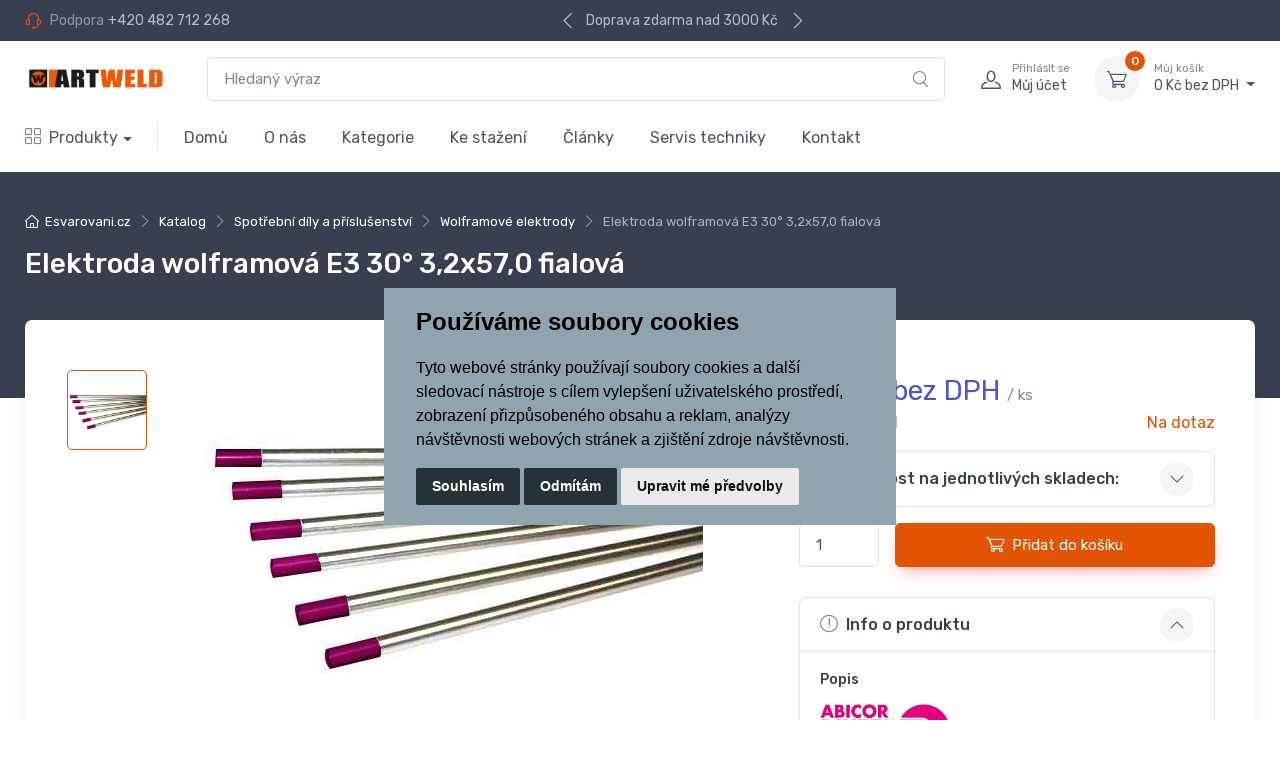

--- FILE ---
content_type: text/html; charset=utf-8
request_url: https://www.esvarovani.cz/elektroda-wolframova-e3-30-3-2x57-0-fialova/
body_size: 17522
content:





<!DOCTYPE html>
<html>    
    


<head>
    <meta charset="utf-8">
    <title>Elektroda wolframová E3 30° 3,2x57,0 fialová | Esvarovani.cz </title>
    <meta name="description" content="">
    <meta name="keywords" content="svařovací technika nákup servis robotizace automatizace svařování">
    <meta name="author" content="PC HELP, a.s.; (https://www.majorshop.cz/)">
    



<meta property="og:title" content="Elektroda wolframová E3 30° 3,2x57,0 fialová | Esvarovani.cz " />
<meta property="og:locale" content="cs_cz" />
<meta property="og:site_name" content="Esvarovani.cz" />

        
        <meta property="og:type"    content="product.item" />
        <meta property="og:description" content="



" />
        <meta property="og:url" content="https://www.esvarovani.cz/elektroda-wolframova-e3-30-3-2x57-0-fialova/" />
        <meta property="og:image" content="https://www.esvarovani.cz/static/_foto_zbozi/1/7/7/2/2/0/HP6698@2E0067._._.o.jpeg" />
        <meta property="product:retailer_item_id" content="177220" />
        
            <meta property="product:price:amount"     content="328.6" />
            <meta property="product:price:currency"   content="CZK" />
        
        <meta property="product:availability"     content="out of stock" />
        <meta property="product:condition"        content="new" />
            <meta property="product:brand"        content="ABICOR BINZEL" />
            <meta property="product:category"   content="Wolframové elektrody" />
            <meta property="product:retailer_group_id" content="1003234" />
        
         <script type="application/ld+json">
        {
            "@context": "https://schema.org/",
            "@type": "Product",
            "name": "Elektroda wolframová E3 30° 3,2x57,0 fialová",
                "image": [
                        "https://www.esvarovani.cz/static/_foto_zbozi/1/7/7/2/2/0/HP6698@2E0067._._.o.jpeg"
                ],
                "description": "Elektroda wolframová E3 30° 3,2x57,0 fialová  Tepelně odolná elektroda z vzácných zemin (směsi oxidů) pro svařování metodou TIG. V porovnání s elektrodami s přísadou Thoria jsou tyto elektrody menší zátěží pro životní prostředí a nejsou radioaktivní.  Výhody: elektrody nabízejí vynikající zapalovací charakteristiku a stálé svařovací vlastnosti díky nízké teplotě elektrody, nabízejí zvýšenou proudovou zatižitelnost a delší životnost než thoriované elektrody svařeč není dále vystavován radioaktivnímu záření redukuje dopady na životní prostředí. Nevyužitelný zbytek a odpad při broušení není dále nutné zpracovávat jako nebezpečný odpad žádná zvláštní bezpečnostní opatření nejsou nutná při skladování a dopravě všechny wolframové elektrody jsou vyráběny ve shodě s normou EN ISO 6848 jsou vyráběny v rámci firmy a dovezené s přihlédnutím ke všem celním náležitostem každé balení nese číslo šarše. Prohlášení o shodě a bezpečnostní list volně k dispozici na vyžádání  Oblast použití: použitelné v celém výkonovém rozsahu pro svařování nelegovaných i vysokolegovaných ocelí, slitin hliníku, titanu, niklu, mědi a hořčíku stejnosměrným (DC) i střídavým (AC) proudem použitelné pro všechny aplikace v celém rozsahu svařování stejnosměrným a střídavým proudem pro nelegované i vysoce legované oceli, hliník, titan, nikl, měď a slitiny hořčíku díky svým vynikajícím zapalovacím vlastnostem se nejlépe hodí pro automatizované procesy  Při volbě wolframové elektrody je zapotřebí brát v úvahu následující body: druh wolframové elektrody průměr elektrody kvalita nabroušení a hrubost elektrody geometrie špičky elektrody",
            "sku": "698.0067",
            "offers": {
                "@type": "Offer",
                "url": "https://www.esvarovani.cz/elektroda-wolframova-e3-30-3-2x57-0-fialova/",
                    "priceCurrency": "CZK",
                    "price": "329",
                "itemCondition": "https://schema.org/NewCondition",
                "availability": "https://schema.org/OutOfStock"
            }
        }
        </script>
        

    
    <meta name="viewport" content="width=device-width, initial-scale=1">
    <link rel="shortcut icon" href="/favicon.ico">

    <link rel="manifest" href="/static/_user/web007/other/site.webmanifest">
    <meta name="msapplication-TileColor" content="#ffffff">
    <meta name="theme-color" content="#ffffff">
    <link rel="stylesheet" media="screen" href="/static/_user/web007/css/simplebar.min.css" />
    <link rel="stylesheet" media="screen" href="/static/_user/web007/css/tiny-slider.min.css" />
    <link rel="stylesheet" media="screen" href="/static/_user/web007/css/drift-basic.min.css" />
    <link rel="stylesheet" media="screen" href="/static/_user/web007/css/lightgallery.min.css" />
    <link rel="stylesheet" media="screen" href="/static/_user/web007/css/nouislider.min.css" />
    <link rel="stylesheet" href="/static/_user/web006/css/magnific-popup.css"> 
    <link rel="stylesheet" media="screen" href="/static/_user/web007/css/theme.min.css">
    <link rel="stylesheet" media="screen" href="/static/_user/web007/css/custom.min.css">  
    <link rel="stylesheet" media="screen" href="/static/_user/web007/css/custom_nase.css?v=7">
    <script src="/static/_user/web006/js/jquery-3.3.1.js"></script>
    

    
    <script>
        window.dataLayer = window.dataLayer || [];
        function gtag(){
            dataLayer.push(arguments);
        }
        gtag('consent', 'default', {
            'ad_storage': 'denied',
            'ad_user_data': 'denied',
            'ad_personalization': 'denied',
            'analytics_storage': 'denied'
        });
    </script>
    

        <!-- Global site tag (gtag.js) - Google Analytics -->
        <script src="https://www.googletagmanager.com/gtag/js?id=G-L162G1Z90Y">
        </script>
        <script > 
        window.dataLayer = window.dataLayer || [];
        function gtag(){dataLayer.push(arguments);}
        gtag('js', new Date());
        
        gtag('config', 'G-L162G1Z90Y');
        </script>        
    
    <script type="text/plain" cookie-consent='targeting'>
        gtag('consent', 'update', {
                'ad_storage': 'granted',
                'ad_personalization': 'granted',
                'ad_user_data': 'granted'
        });
    </script>

    <script type="text/plain" cookie-consent='tracking'>
        gtag('consent', 'update', {
                
                'analytics_storage': 'granted'
            });

            gtag('event', 'page_view');
        
    </script>





</head>
    <body>
        



    

    

        

        

        <script>
            window.dataLayer.push({
                event: 'page_init',
                language: "cz",
                currency: "CZK",
                page_type: "product",
                    admin_user: "no",
                enviroment: "production", 
                user: {
                    user_name: "",
                    user_email: "",
                    user_phone: "",
                    user_country: "",
                    user_region: "",
                    user_zip: "",
                    user_street: "",
                    user_id: "b''",
                    user_name_hashed: "",
                    user_email_hashed: "",
                    user_phone_hashed: "",
                    user_country_hashed: "",
                    user_region_hashed: "",
                    user_zip_hashed: "",
                    user_street_hashed: "",
                    user_id_hashed: "",
                    user_cart_value: 0.00,
                    user_cart_items: [
                    ]
                }
                });

        </script>         







        
        


<header class="shadow-sm">
    <div class="topbar topbar-dark bg-dark">
        <div class="container">
            <div class="topbar-text dropdown d-md-none"><a class="topbar-link dropdown-toggle" href="#" data-bs-toggle="dropdown">Užitečné odkazy</a>
                <ul class="dropdown-menu">
                    <li>
                        <a class="dropdown-item" href="tel:

<span>+420<span>482712268</span></span>"><i class="ci-support text-muted me-2"></i>

<span>+420 <span>482 712 268</span></span></a>
                    </li>
                </ul>
            </div>
            <div class="topbar-text text-nowrap d-none d-md-inline-block">
                <i class="ci-support"></i>
                <span class="text-muted me-1">Podpora</span><a class="topbar-link" href="tel:

<span>+420<span>482712268</span></span>">

<span>+420 <span>482 712 268</span></span></a>
            </div>
            




    <div class="tns-carousel tns-controls-static d-none d-md-block">
        <div class="tns-carousel-inner" data-carousel-options='{"mode": "gallery", "nav": false}'>
            




            <div class="topbar-text">Doprava zdarma nad 3000 Kč</div>
            <div class="topbar-text">info@esvarovani.cz</div>
            <div class="topbar-text">Odborné poradenství</div>

        </div>
    </div>

            <div class="ms-3 text-nowrap">
                <div class="topbar-text dropdown disable-autohide">
                    <a class="topbar-link dropdown-toggle invisible" href="#" data-bs-toggle="dropdown">
                            <img class="me-2" src="/static/_user/web007/img/flags/cz.png" width="20"alt="Czech">CZ
                        &nbsp;/&nbsp;CZK
                    </a>
                    <ul class="dropdown-menu dropdown-menu-end invisible">
                        <li class="dropdown-item">
                            <form action="/elektroda-wolframova-e3-30-3-2x57-0-fialova/" id="zahlavi_form-mena">
                                <select name="mena" class="form-select form-select-sm" onchange="this.form.submit()">
                                        <option value="CZK" selected>Kč CZK</option>
                                        <option value="EUR">€ EUR</option>
                                </select>
                            </form>
                        </li>
                        <li>
                            <a class="dropdown-item pb-1" href="?lang=cz"><img class="me-2" src="/static/_user/web007/img/flags/cz.png" width="20" alt="Czech">Czech</a>
                        </li>
                        <li>
                            <a class="dropdown-item pb-1" href="?lang=sk"><img class="me-2" src="/static/_user/web007/img/flags/sk.png" width="20" alt="Slovakia">Slovakia</a>
                        </li>                        
                    </ul>
                </div>
            </div>
        </div>
    </div>
    <div class="navbar-sticky bg-light">
        <div class="navbar navbar-expand-lg navbar-light">
            <div class="container">

                


<a class="navbar-brand d-none d-sm-block flex-shrink-0" href="/">
    <img src="/static/_user/uploads/bloky/art_logo_0-75-100-0.tv9xr.png" width="142" alt="Esvarovani.cz">
</a>

<a class="navbar-brand d-sm-none flex-shrink-0 me-2" href="/">
    <img src="/static/_user/uploads/bloky/art_logo_0-75-100-0.tv9xr.png" width="74" alt="Esvarovani.cz">
</a>


                


    

    



        <script>
            function send_search(query) {
                window.dataLayer.push({
                    event: 'search_autocomplete', 
                    searched_autocomplete: '"'+query+'"'
                });
            };
        </script>


    <form id="form-vyhledavac-desktop" class="w-100 d-none d-lg-flex mx-4" action="/kroot-eshop" method="get">
        <div class="input-group">
            <input id="qdesktop" name="q" class="form-control rounded-end pe-5" type="text" placeholder="Hledaný výraz">
            <i class="ci-search position-absolute top-50 end-0 translate-middle-y text-muted fs-base me-3" onclick="document.querySelector( '#form-vyhledavac-desktop' ).submit();"></i>
            <div id="ivyhledavanidesktop"></div>
        </div>
    </form>

<script>
    document.addEventListener('DOMContentLoaded', function() {
        var old_qser,
            vyhledavac_desktop = document.getElementById( 'qdesktop' );

        vyhledavac_desktop.addEventListener("keyup", event => {
            var view_ihledej = true;
            document.getElementById( 'ivyhledavanidesktop' ).style.visibility = "visible";
            if (event.keyCode == 27) view_ihledej = false;
            if (view_ihledej === true) {
                var qlen = document.getElementById( 'qdesktop' ).value.length;
                var form_data = new FormData(document.getElementById( 'form-vyhledavac-desktop' ));
                var qser = new URLSearchParams(form_data).toString();
                
                if (old_qser != qser) {
                    if (qlen > 1) {
                            if (qlen > 2){
                                send_search(qser)
                            }
                        let fetch_url = "/ivyhledavani?" + qser;
                        fetch(fetch_url, {
                            method: 'GET',
                            headers: {
                                'Content-Type': 'text/plain',
                            },                
                        })
                        .then(response => response.text())
                        .then((response) => {
                            document.getElementById( 'ivyhledavanidesktop' ).innerHTML = response;
                        })
                        .catch(err => console.log(err))
                    }
                    else {
                        document.getElementById( 'ivyhledavanidesktop' ).innerHTML = '';
                    }
                    old_qser = qser;
                }
            }
            else {
                document.getElementById( 'ivyhledavanidesktop' ).innerHTML = '';
            }
        });
    });
</script>

                <div class="navbar-toolbar d-flex flex-shrink-0 align-items-center">

                    <button class="navbar-toggler" type="button" data-bs-toggle="collapse" data-bs-target="#navbarCollapse">
                        <span class="navbar-toggler-icon"></span>
                    </button>

                    <a class="navbar-tool navbar-stuck-toggler" href="#">
                        <span class="navbar-tool-tooltip">Rozsířit menu</span>
                        <div class="navbar-tool-icon-box"><i class="navbar-tool-icon ci-menu"></i></div>
                    </a>


                    


    <a class="navbar-tool ms-1 ms-lg-0 me-n1 me-lg-2" href="#signin-modal" data-bs-toggle="modal">
        <div class="navbar-tool-icon-box"><i class="navbar-tool-icon ci-user"></i></div>
        <div class="navbar-tool-text ms-n3"><small>Přihlásit se</small>Můj účet</div>
    </a>


                    



<div class="navbar-tool dropdown ms-3">
    <a class="navbar-tool-icon-box bg-secondary dropdown-toggle" href="/kosik">
        <span class="navbar-tool-label">0</span>
        <i class="navbar-tool-icon ci-cart"></i></a>
        <a class="navbar-tool-text" href="/kosik"><small>Můj košík</small>
        0 Kč bez DPH
    </a>

    <!-- Cart dropdown-->
    <div class="dropdown-menu dropdown-menu-end">
        <div class="widget widget-cart px-3 pt-2 pb-3" style="width: 20rem;">
            <div style="height: 15rem;" data-simplebar data-simplebar-auto-hide="false">

                




            </div>

            <div class="d-flex flex-wrap justify-content-between align-items-center py-3">
                <div class="fs-sm me-2 py-2">
                    <span class="text-muted">Celkem:</span>
                    <span class="text-accent fs-base ms-1">0 Kč bez DPH</span>
                </div>
            </div>
            <a class="btn btn-primary btn-sm d-block w-100" href="/objednavka"><i class="ci-card me-2 fs-base align-middle"></i>Objednávka</a>
        </div>
    </div>
</div>


                </div>
            </div>
        </div>
        
        <div class="navbar navbar-expand-lg navbar-light navbar-stuck-menu mt-n2 pt-0 pb-2">
            <div class="container">
                <div class="collapse navbar-collapse" id="navbarCollapse">

                    


    <form id="form-vyhledavac-mobil" class="d-lg-none my-3" action="/kroot-eshop" method="get">
        <div class="input-group">
            <i class="ci-search position-absolute top-50 start-0 translate-middle-y text-muted fs-base ms-3"></i>
            <input id="qmobil" name="q" class="form-control rounded-start" type="text" placeholder="Hledaný výraz">
            <div id="ivyhledavanimobil"></div>
        </div>
    </form>

<script>
    document.addEventListener('DOMContentLoaded', function() {
        var old_qser,
            vyhledavac_mobil = document.getElementById( 'qmobil' );

        vyhledavac_mobil.addEventListener("keyup", event => {
            var view_ihledej = true;
            document.getElementById( 'ivyhledavanimobil' ).style.visibility = "visible";
            if (event.keyCode == 27) view_ihledej = false;
            if (view_ihledej === true) {
                var qlen = document.getElementById( 'qmobil' ).value.length;
                var form_data = new FormData(document.getElementById( 'form-vyhledavac-mobil' ));
                var qser = new URLSearchParams(form_data).toString();
                
                if (old_qser != qser) {
                    if (qlen > 1) {
                            if (qlen > 2){
                                send_search(qser)
                            }
                        let fetch_url = "/ivyhledavani?" + qser;
                        fetch(fetch_url, {
                            method: 'GET',
                            headers: {
                                'Content-Type': 'text/plain',
                            },                
                        })
                        .then(response => response.text())
                        .then((response) => {
                            document.getElementById( 'ivyhledavanimobil' ).innerHTML = response;
                        })
                        .catch(err => console.log(err))
                    }
                    else {
                        document.getElementById( 'ivyhledavanimobil' ).innerHTML = '';
                    }
                    old_qser = qser;
                }
            }
            else {
                document.getElementById( 'ivyhledavanimobil' ).innerHTML = '';
            }
        });
    });
</script>
                    




    <!-- Departments menu-->
    <ul class="navbar-nav navbar-mega-nav pe-lg-2 me-lg-2">
        <li class="nav-item dropdown">
            <a class="nav-link dropdown-toggle ps-lg-0" href="/kroot-" data-bs-toggle="dropdown"><i class="ci-view-grid me-2"></i>Produkty</a>
            <div class="dropdown-menu px-2 pb-4">
                <div class="d-flex flex-wrap" style="width: 90vw;max-width: 1260px;">

                    

                        <div class="mega-dropdown-column pt-3 pt-sm-4 px-2 px-lg-3">
                            <div class="widget widget-links">
                                    <a class="d-block overflow-hidden rounded-3 mb-3" href="/akce/">
                                        <img src="/static/_foto_kategorii/1003163._.o.jpg" alt="AKCE">
                                    </a>
                                <h6 class="fs-base mb-2"><a href="/akce/">AKCE</a></h6>
                            </div>
                        </div>                    
                    

                        <div class="mega-dropdown-column pt-3 pt-sm-4 px-2 px-lg-3">
                            <div class="widget widget-links">
                                    <a class="d-block overflow-hidden rounded-3 mb-3" href="/svarovaci-zdroje/">
                                        <img src="/static/_foto_kategorii/1000009._.o.jpg" alt="Svařovací zdroje">
                                    </a>
                                <h6 class="fs-base mb-2"><a href="/svarovaci-zdroje/">Svařovací zdroje</a></h6>
                            </div>
                        </div>                    
                    

                        <div class="mega-dropdown-column pt-3 pt-sm-4 px-2 px-lg-3">
                            <div class="widget widget-links">
                                    <a class="d-block overflow-hidden rounded-3 mb-3" href="/svarovaci-horaky/">
                                        <img src="/static/_foto_kategorii/1000011._.o.jpg" alt="Svařovací hořáky">
                                    </a>
                                <h6 class="fs-base mb-2"><a href="/svarovaci-horaky/">Svařovací hořáky</a></h6>
                            </div>
                        </div>                    
                    

                        <div class="mega-dropdown-column pt-3 pt-sm-4 px-2 px-lg-3">
                            <div class="widget widget-links">
                                    <a class="d-block overflow-hidden rounded-3 mb-3" href="/odporove-svarovani/">
                                        <img src="/static/_foto_kategorii/1000023._.o.jpg" alt="Odporové svařování">
                                    </a>
                                <h6 class="fs-base mb-2"><a href="/odporove-svarovani/">Odporové svařování</a></h6>
                            </div>
                        </div>                    
                    

                        <div class="mega-dropdown-column pt-3 pt-sm-4 px-2 px-lg-3">
                            <div class="widget widget-links">
                                    <a class="d-block overflow-hidden rounded-3 mb-3" href="/svornikove-svarovani/">
                                        <img src="/static/_foto_kategorii/1001685._.o.jpg" alt="Svorníkové svařování">
                                    </a>
                                <h6 class="fs-base mb-2"><a href="/svornikove-svarovani/">Svorníkové svařování</a></h6>
                            </div>
                        </div>                    
                    

                        <div class="mega-dropdown-column pt-3 pt-sm-4 px-2 px-lg-3">
                            <div class="widget widget-links">
                                    <a class="d-block overflow-hidden rounded-3 mb-3" href="/automatizace-svarovani/">
                                        <img src="/static/_foto_kategorii/1001687._.o.jpg" alt="Automatizace svařování">
                                    </a>
                                <h6 class="fs-base mb-2"><a href="/automatizace-svarovani/">Automatizace svařování</a></h6>
                            </div>
                        </div>                    
                    

                        <div class="mega-dropdown-column pt-3 pt-sm-4 px-2 px-lg-3">
                            <div class="widget widget-links">
                                    <a class="d-block overflow-hidden rounded-3 mb-3" href="/robotizace-svarovani/">
                                        <img src="/static/_foto_kategorii/1001689._.o.jpg" alt="Robotizace svařování">
                                    </a>
                                <h6 class="fs-base mb-2"><a href="/robotizace-svarovani/">Robotizace svařování</a></h6>
                            </div>
                        </div>                    
                    

                        <div class="mega-dropdown-column pt-3 pt-sm-4 px-2 px-lg-3">
                            <div class="widget widget-links">
                                    <a class="d-block overflow-hidden rounded-3 mb-3" href="/balancery-a-vyvazovace/">
                                        <img src="/static/_foto_kategorii/1002963._.o.jpg" alt="Balancery a vyvažovače">
                                    </a>
                                <h6 class="fs-base mb-2"><a href="/balancery-a-vyvazovace/">Balancery a vyvažovače</a></h6>
                            </div>
                        </div>                    
                    

                        <div class="mega-dropdown-column pt-3 pt-sm-4 px-2 px-lg-3">
                            <div class="widget widget-links">
                                    <a class="d-block overflow-hidden rounded-3 mb-3" href="/rezani-plazmou-1/">
                                        <img src="/static/_foto_kategorii/1001691._.o.jpg" alt="Řezání plazmou">
                                    </a>
                                <h6 class="fs-base mb-2"><a href="/rezani-plazmou-1/">Řezání plazmou</a></h6>
                            </div>
                        </div>                    
                    

                        <div class="mega-dropdown-column pt-3 pt-sm-4 px-2 px-lg-3">
                            <div class="widget widget-links">
                                    <a class="d-block overflow-hidden rounded-3 mb-3" href="/laser-1/">
                                        <img src="/static/_foto_kategorii/1001695._.o.jpg" alt="Laser">
                                    </a>
                                <h6 class="fs-base mb-2"><a href="/laser-1/">Laser</a></h6>
                            </div>
                        </div>                    
                    

                        <div class="mega-dropdown-column pt-3 pt-sm-4 px-2 px-lg-3">
                            <div class="widget widget-links">
                                    <a class="d-block overflow-hidden rounded-3 mb-3" href="/autogenni-technika/">
                                        <img src="/static/_foto_kategorii/1000025._.o.jpg" alt="Autogenní technika">
                                    </a>
                                <h6 class="fs-base mb-2"><a href="/autogenni-technika/">Autogenní technika</a></h6>
                            </div>
                        </div>                    
                    

                        <div class="mega-dropdown-column pt-3 pt-sm-4 px-2 px-lg-3">
                            <div class="widget widget-links">
                                    <a class="d-block overflow-hidden rounded-3 mb-3" href="/indukcni-a-odporovy-ohrev/">
                                        <img src="/static/_foto_kategorii/1000027._.o.jpg" alt="Indukční a odporový ohřev">
                                    </a>
                                <h6 class="fs-base mb-2"><a href="/indukcni-a-odporovy-ohrev/">Indukční a odporový ohřev</a></h6>
                            </div>
                        </div>                    
                    

                        <div class="mega-dropdown-column pt-3 pt-sm-4 px-2 px-lg-3">
                            <div class="widget widget-links">
                                    <a class="d-block overflow-hidden rounded-3 mb-3" href="/technicke-plyny/">
                                        <img src="/static/_foto_kategorii/1000031._.o.jpg" alt="Technické plyny">
                                    </a>
                                <h6 class="fs-base mb-2"><a href="/technicke-plyny/">Technické plyny</a></h6>
                            </div>
                        </div>                    
                    

                        <div class="mega-dropdown-column pt-3 pt-sm-4 px-2 px-lg-3">
                            <div class="widget widget-links">
                                    <a class="d-block overflow-hidden rounded-3 mb-3" href="/pily-a-odhrotovaci-stroje/">
                                        <img src="/static/_foto_kategorii/1000037._.o.jpg" alt="Pily a odhrotovací stroje">
                                    </a>
                                <h6 class="fs-base mb-2"><a href="/pily-a-odhrotovaci-stroje/">Pily a odhrotovací stroje</a></h6>
                            </div>
                        </div>                    
                    

                        <div class="mega-dropdown-column pt-3 pt-sm-4 px-2 px-lg-3">
                            <div class="widget widget-links">
                                    <a class="d-block overflow-hidden rounded-3 mb-3" href="/pilove-pasy/">
                                        <img src="/static/_foto_kategorii/1000041._.o.jpg" alt="Pilové pásy">
                                    </a>
                                <h6 class="fs-base mb-2"><a href="/pilove-pasy/">Pilové pásy</a></h6>
                            </div>
                        </div>                    
                    

                        <div class="mega-dropdown-column pt-3 pt-sm-4 px-2 px-lg-3">
                            <div class="widget widget-links">
                                    <a class="d-block overflow-hidden rounded-3 mb-3" href="/kompresory-cisteni-vzduchu/">
                                        <img src="/static/_foto_kategorii/1000047._.o.jpg" alt="Kompresory, čištění vzduchu">
                                    </a>
                                <h6 class="fs-base mb-2"><a href="/kompresory-cisteni-vzduchu/">Kompresory, čištění vzduchu</a></h6>
                            </div>
                        </div>                    
                    

                        <div class="mega-dropdown-column pt-3 pt-sm-4 px-2 px-lg-3">
                            <div class="widget widget-links">
                                    <a class="d-block overflow-hidden rounded-3 mb-3" href="/rucni-a-elektricke-naradi/">
                                        <img src="/static/_foto_kategorii/1000043._.o.jpg" alt="Ruční a elektrické nářadí">
                                    </a>
                                <h6 class="fs-base mb-2"><a href="/rucni-a-elektricke-naradi/">Ruční a elektrické nářadí</a></h6>
                            </div>
                        </div>                    
                    

                        <div class="mega-dropdown-column pt-3 pt-sm-4 px-2 px-lg-3">
                            <div class="widget widget-links">
                                    <a class="d-block overflow-hidden rounded-3 mb-3" href="/svarovaci-stoly-a-prislusenstvi-1/">
                                        <img src="/static/_foto_kategorii/1001697._.o.jpg" alt="Svařovací stoly a příslušenství">
                                    </a>
                                <h6 class="fs-base mb-2"><a href="/svarovaci-stoly-a-prislusenstvi-1/">Svařovací stoly a příslušenství</a></h6>
                            </div>
                        </div>                    
                    

                        <div class="mega-dropdown-column pt-3 pt-sm-4 px-2 px-lg-3">
                            <div class="widget widget-links">
                                    <a class="d-block overflow-hidden rounded-3 mb-3" href="/svareci-a-brousici-stoly/">
                                        <img src="/static/_foto_kategorii/1001693._.o.jpg" alt="Svářecí a brousicí stoly">
                                    </a>
                                <h6 class="fs-base mb-2"><a href="/svareci-a-brousici-stoly/">Svářecí a brousicí stoly</a></h6>
                            </div>
                        </div>                    
                    

                        <div class="mega-dropdown-column pt-3 pt-sm-4 px-2 px-lg-3">
                            <div class="widget widget-links">
                                    <a class="d-block overflow-hidden rounded-3 mb-3" href="/prumyslove-odsavani/">
                                        <img src="/static/_foto_kategorii/1000045._.o.jpg" alt="Průmyslové odsávání">
                                    </a>
                                <h6 class="fs-base mb-2"><a href="/prumyslove-odsavani/">Průmyslové odsávání</a></h6>
                            </div>
                        </div>                    
                    

                        <div class="mega-dropdown-column pt-3 pt-sm-4 px-2 px-lg-3">
                            <div class="widget widget-links">
                                    <a class="d-block overflow-hidden rounded-3 mb-3" href="/ochranne-pracovni-pomucky/">
                                        <img src="/static/_foto_kategorii/1000053._.o.jpg" alt="Ochranné pracovní pomůcky">
                                    </a>
                                <h6 class="fs-base mb-2"><a href="/ochranne-pracovni-pomucky/">Ochranné pracovní pomůcky</a></h6>
                            </div>
                        </div>                    
                    

                        <div class="mega-dropdown-column pt-3 pt-sm-4 px-2 px-lg-3">
                            <div class="widget widget-links">
                                    <a class="d-block overflow-hidden rounded-3 mb-3" href="/chemie/">
                                        <img src="/static/_foto_kategorii/1000051._.o.jpg" alt="Chemie">
                                    </a>
                                <h6 class="fs-base mb-2"><a href="/chemie/">Chemie</a></h6>
                            </div>
                        </div>                    
                    

                        <div class="mega-dropdown-column pt-3 pt-sm-4 px-2 px-lg-3">
                            <div class="widget widget-links">
                                    <a class="d-block overflow-hidden rounded-3 mb-3" href="/pridavne-svarovaci-materialy/">
                                        <img src="/static/_foto_kategorii/1000021._.o.jpg" alt="Přídavné svařovací materiály">
                                    </a>
                                <h6 class="fs-base mb-2"><a href="/pridavne-svarovaci-materialy/">Přídavné svařovací materiály</a></h6>
                            </div>
                        </div>                    
                    

                        <div class="mega-dropdown-column pt-3 pt-sm-4 px-2 px-lg-3">
                            <div class="widget widget-links">
                                    <a class="d-block overflow-hidden rounded-3 mb-3" href="/brusivo-a-rezne-kotouce-1/">
                                        <img src="/static/_foto_kategorii/1000033._.o.jpg" alt="Brusivo a řezné kotouče">
                                    </a>
                                <h6 class="fs-base mb-2"><a href="/brusivo-a-rezne-kotouce-1/">Brusivo a řezné kotouče</a></h6>
                            </div>
                        </div>                    
                    

                        <div class="mega-dropdown-column pt-3 pt-sm-4 px-2 px-lg-3">
                            <div class="widget widget-links">
                                    <a class="d-block overflow-hidden rounded-3 mb-3" href="/spotrebni-dily-a-prislusenstvi/">
                                        <img src="/static/_foto_kategorii/1001699._.o.jpg" alt="Spotřební díly a příslušenství">
                                    </a>
                                <h6 class="fs-base mb-2"><a href="/spotrebni-dily-a-prislusenstvi/">Spotřební díly a příslušenství</a></h6>
                            </div>
                        </div>                    

                </div>
            </div>
        </li>
    </ul>

<!-- Primary menu-->
<ul class="navbar-nav">
        
        
        <li class="nav-item dropdown">
                <a class="nav-link" href="/">Domů</a>
        </li>
        
        
        <li class="nav-item dropdown">
                <a class="nav-link dropdown-toggle" href="/m72-o-nas" data-bs-toggle="dropdown" data-bs-auto-close="outside">O nás</a>
                <ul class="dropdown-menu">
                        <li class="dropdown">
                            

                                <a class="dropdown-item" href="/s71-o-nas">O nás</a>
                        </li>
                        <li class="dropdown">
                            

                                <a class="dropdown-item" href="/s72-obchodni-podminky">Obchodní podmínky</a>
                        </li>
                        <li class="dropdown">
                            

                                <a class="dropdown-item" href="/s74-zasady-ochrany-osobnich-udaju">Zásady ochrany osobních údajů</a>
                        </li>
                        <li class="dropdown">
                            

                                <a class="dropdown-item" href="/s73-kontakt">Kontakty</a>
                        </li>
                </ul>
        </li>
        
        
        <li class="nav-item dropdown">
                <a class="nav-link" href="/kroot-eshop">Kategorie</a>
        </li>
        
        
        <li class="nav-item dropdown">
                <a class="nav-link" href="/stahnout">Ke stažení</a>
        </li>
        
        
        <li class="nav-item dropdown">
                <a class="nav-link" href="/rskall-">Články</a>
        </li>
        
        
        <li class="nav-item dropdown">
                <a class="nav-link" href="/s3640521-servis-svarecske-techniky">Servis techniky</a>
        </li>
        
        
        <li class="nav-item dropdown">
                <a class="nav-link" href="/s73-kontakt">Kontakt</a>
        </li>

</ul>


                    
                </div>
            </div>
        </div>

    </div>
</header>

<div class="modal fade" id="signin-modal" tabindex="-1" role="dialog">
    <div class="modal-dialog modal-dialog-centered" role="document">
        <div class="modal-content">
            <div class="modal-header bg-secondary">
                <ul class="nav nav-tabs card-header-tabs" role="tablist">
                    <li class="nav-item">
                        <div class="nav-link fw-medium active"><i class="ci-unlocked me-2 mt-n1"></i>Přihlášení</div>
                    </li>
                </ul>
                <button class="btn-close" type="button" data-bs-dismiss="modal" aria-label="Close"></button>
            </div>
            <div class="modal-body tab-content py-4">
                <form method="post" action="/ucet" class="tab-pane fade show active" id="signin-tab">
                    <div class="mb-3">
                        <label class="form-label" for="si-email">E-mail</label>
                        <input name="login" class="form-control" type="email" id="si-email" placeholder="novak@seznam.cz" required>
                        <div class="invalid-feedback">Prosím zadejte správný e-mail.</div>
                    </div>
                    <div class="mb-3">
                        <label class="form-label" for="si-password">Heslo</label>
                        <div class="password-toggle">
                            <input name="passwd" class="form-control" type="password" id="si-password" required>
                            <label class="password-toggle-btn" aria-label="Show/hide password">
                                <input class="password-toggle-check" type="checkbox"><span class="password-toggle-indicator"></span>
                            </label>
                        </div>
                    </div>
                    <div class="mb-3 d-flex flex-wrap justify-content-between">
                    <a class="fs-sm" href="/registrace">Registrace</a>
                        <a class="fs-sm" href="/lost_pass">Zapomenuté heslo</a>
                    </div>
                    <input type="hidden" name="url_after_login" value="/elektroda-wolframova-e3-30-3-2x57-0-fialova/">   
                    <button type="submit" name="login_submit" class="btn btn-primary btn-shadow d-block w-100">Přihlásit</button>
                </form>
            </div>
        </div>
    </div>
</div>
        <main class="page-wrapper">
            






    
    

    



            <script>
                window.dataLayer.push({ ecommerce: null });

                window.dataLayer.push({"event": "ec_view_item", ecommerce:{
                    currency: "CZK",
                    value: 329,
                    value_vat: 398,
                    items: [
                        {
            'item_id': '177220',
            'item_name': "Elektroda wolframová E3 30° 3,2x57,0 fialová",
            'price': 328.60,
            'price_vat': 397.61,
            'discount': 0.00,
                    'item_stock': 'no' ,
                    'item_list_id': '1003234' ,
                    'item_list_name': 'Wolframové elektrody' ,
                    'item_brand': 'ABICOR BINZEL' ,
                                'item_category': 'Spotřební díly a příslušenství | Wolframové elektrody' ,
                        'item_category2': 'Spotřební díly a příslušenství' ,
                        'item_category3': 'Wolframové elektrody' }
                    ]
                }});    
            </script>


    
<div class="zbozi_detail">

    <div class="page-title-overlap bg-dark pt-4">
        <div class="container d-lg-flex justify-content-between py-2 py-lg-3">
            <div class="order-lg-1 pe-lg-4 text-center text-lg-start">
                <div class="mb-3">
                    




    <nav aria-label="breadcrumb">
        <ol class="breadcrumb breadcrumb-light flex-lg-nowrap justify-content-center justify-content-lg-start">
            <li class="breadcrumb-item text-nowrap"><a class="text-nowrap" href="/"><i class="ci-home"></i><a href="/">Esvarovani.cz</a></a></li>
                <li class="breadcrumb-item text-nowrap"><a href="/kroot-eshop">Katalog</a></li>
                <li class="breadcrumb-item text-nowrap"><a href="/spotrebni-dily-a-prislusenstvi/">Spotřební díly a příslušenství</a></li>
                <li class="breadcrumb-item text-nowrap"><a href="/spotrebni-dily-a-prislusenstvi/wolframove-elektrody-1/">Wolframové elektrody</a></li>
            <li class="breadcrumb-item text-nowrap active" aria-current="page">Elektroda wolframová E3 30° 3,2x57,0 fialová</li> 
        </ol>
    </nav>

                </div>
                <h1 class="h3 text-light mb-0">Elektroda wolframová E3 30° 3,2x57,0 fialová</h1>
            </div>
        </div>
    </div>

    <div class="container">
        <div class="bg-light shadow-lg rounded-3 px-4 py-3 mb-3">
            <div class="px-lg-3">
                <div class="row">
                    <div class="col-lg-7 pe-lg-0 pt-lg-4">
                        <div class="product-gallery">
                            <div class="product-gallery-preview order-sm-2">
                                <div class="zbozi_foto-img-delegate product-gallery-preview-item active" id="foto0">
                                    <a href="/static/_foto_zbozi/1/7/7/2/2/0/HP6698@2E0067._._.o.jpeg" title="Elektroda wolframová E3 30° 3,2x57,0 fialová">
                                        <img class="" src="/static/_foto_zbozi/1/7/7/2/2/0/HP6698@2E0067._._.o.jpeg" alt="Elektroda wolframová E3 30° 3,2x57,0 fialová">
                                    </a>
                                </div>                            
                            </div>
                            <div class="product-gallery-thumblist order-sm-1">
                                <a class="product-gallery-thumblist-item active" href="#foto0">
                                    <img src="/static/_foto_zbozi/1/7/7/2/2/0/HP6698@2E0067._._.o.jpeg" alt="Elektroda wolframová E3 30° 3,2x57,0 fialová">
                                </a>                            
                            </div>
                        </div>
                    </div>
                    <div class="col-lg-5 pt-4 pt-lg-0">
                        <div class="product-details ms-auto pb-3">
                            <div class="d-flex align-items-center mb-2">
                                    <a href="#reviews" data-scroll>
                                        <div class="star-rating">
                                            
    <i class="star-rating-icon ci-star"></i><i class="star-rating-icon ci-star"></i><i class="star-rating-icon ci-star"></i><i class="star-rating-icon ci-star"></i><i class="star-rating-icon ci-star"></i>
                                        </div>
                                        <span class="d-inline-block fs-sm text-body align-middle mt-1 ms-1">0</span>
                                    </a>

                            </div>
                            



    


            <div class="mb-3">
                <span class="h3 fw-normal text-accent me-1 mb-1 d-block">
                    329                    
                    Kč bez DPH <span class="fs-md text-muted">/&nbsp;ks</span> 
                </span>
                    <div class="d-flex flex-row justify-content-between align-items-center">
                        <div class="opacity-75">398 Kč s DPH</div>
                        <div> 






        
            <span class="color-neskladem"><span style="color: #e25303;">Na dotaz</span></span>


     </div>
                    </div>
                    
            </div>



                                      
                            
                            
                                <div class="accordion mb-3" id="productPanelsSklad">
                                    <div class="accordion-item">
                                       <h3 class="accordion-header">
                                           <a class="accordion-button collapsed" href="#productSklad" role="button" data-bs-toggle="collapse" aria-expanded="false" aria-controls="productSklad">
                                              Dostupnost na jednotlivých skladech:
                                           </a>
                                       </h3>
                                       <div class="accordion-collapse collapse" id="productSklad" data-bs-parent="#productPanelsSklad">
                                           <div class="accordion-body p-0">
                                               







        <div class="sklady-wrapper">
                                

                <div class="skladem">
                    <div class="sklad">
                        <i class="ci-home"></i>Centrální sklad Liberec
                    </div>
                    <div class="skladovost">
                        <span class="color-neskladem" >Na dotaz</span>
                    </div>                    
                </div>
                                

                <div class="skladem">
                    <div class="sklad">
                        <i class="ci-home"></i>Děčín prodejna
                    </div>
                    <div class="skladovost">
                        <span class="color-neskladem" >Na dotaz</span>
                    </div>                    
                </div>
                                

                <div class="skladem">
                    <div class="sklad">
                        <i class="ci-home"></i>Jablonec prodejna
                    </div>
                    <div class="skladovost">
                        <span class="color-neskladem" >Na dotaz</span>
                    </div>                    
                </div>
                                

                <div class="skladem">
                    <div class="sklad">
                        <i class="ci-home"></i>Liberec prodejna
                    </div>
                    <div class="skladovost">
                        <span class="color-neskladem" >Na dotaz</span>
                    </div>                    
                </div>
        </div>  
        


                           
                                           </div>
                                       </div>
                                   </div>
                                </div>
                            
                            
                            






    

        
        
            
    
            <form class='mb-grid-gutter' name="do_kosiku" method="post" action="/elektroda-wolframova-e3-30-3-2x57-0-fialova/">
                <div class="mb-3 d-flex align-items-center">
                    <input type="number" class='form-control me-3 mnozstvi_produktu' name="dokose_pocet" id="dokose_pocet_detail_177220" value="1" min="1" max="10000" style="width: 5rem;">
                    <input type="hidden" name="fce" value="kosik_pridej" />
                    <input type="hidden" name="dokose_id_zbozi" value="177220" />
                    <input type="hidden" name="id_zbozi" value="177220" />                                    
                    <button class="btn btn-primary btn-shadow d-block w-100" type="submit" onclick=" send_add_to_cart_detail_177220(); "><i class="ci-cart fs-lg me-2"></i>Přidat do košíku</button>
                </div>
            </form>
    
            

    



        <script>
                function send_add_to_cart_detail_177220() {
                    quantity = 1
                    q = document.getElementById("dokose_pocet_177220")
                    if (q != null){
                        quantity = q.value
                    }

                    q_value = (329 * quantity);
                    q_value_vat = (398 * quantity);

                    window.dataLayer.push({ ecommerce: null });
                    
                    window.dataLayer.push({"event": "ec_add_to_cart",  ecommerce:{
                        currency: "CZK",
                        value: q_value,
                        value_vat: q_value_vat,
                        items: [ {             
                                
            'item_id': '177220',
            'item_name': "Elektroda wolframová E3 30° 3,2x57,0 fialová",
            'price': 328.60,
            'price_vat': 397.61,
            'discount': 0.00,
                    'item_stock': 'no' ,
                    'item_list_id': '1003234' ,
                    'item_list_name': 'Wolframové elektrody' ,
                    'item_brand': 'ABICOR BINZEL' ,
                                'item_category': 'Spotřební díly a příslušenství | Wolframové elektrody' ,
                        'item_category2': 'Spotřební díly a příslušenství' ,
                        'item_category3': 'Wolframové elektrody' ,
                                'quantity': document.getElementById('dokose_pocet_detail_177220').value    
                        }]
                    }})
                };
        </script>


        


                            




                            <div class="accordion mb-1" id="productPanels">
                                <div class="accordion-item">
                                    <h3 class="accordion-header">
                                        <a class="accordion-button" href="#productInfo" role="button" data-bs-toggle="collapse" aria-expanded="true" aria-controls="productInfo">
                                            <i class="ci-announcement text-muted fs-lg align-middle mt-n1 me-2"></i>
                                            Info o produktu
                                        </a>
                                    </h3>
                                    <div class="accordion-collapse collapse show" id="productInfo"
                                        data-bs-parent="#productPanels">
                                        <div class="accordion-body">
                                                <h6 class="fs-sm mb-2">Popis</h6>
                                                <p><html>
<body>
<p><img height="54" src="https://www.esvarovani.cz/static/_user//Loga-dodavatelu/Abicor-Binzel.jpg" style="width:131px;height:54px;" width="131"/></p>
</body>
</html></p>
                                           
                                            <h6 class="fs-sm mb-2">Číslo zboží</h6>
                                            <ul class="fs-sm ps-4 mb-0">
                                                <li> 



698.0067
</li>
                                            </ul>
                                        </div>
                                    </div>
                                </div>
                                    <div class="accordion-item">
                                        <h3 class="accordion-header">
                                            <a class="accordion-button collapsed" href="#productDokumenty" role="button" data-bs-toggle="collapse" aria-expanded="false" aria-controls="productDokumenty">
                                                <i class="ci-document text-muted fs-lg align-middle mt-n1 me-2"></i>
                                                Dokumenty
                                            </a>
                                        </h3>
                                        <div class="accordion-collapse collapse" id="productDokumenty" data-bs-parent="#productPanels">
                                            <div class="accordion-body">
                                                <h6 class="fs-sm mb-2">Dokumenty k produktu</h6>
                                                    <a href="/static/_dokumenty/3/6/1/8/8/E3-wolframova-elektroda.pdf" title="Prospekt">
                                                        <img src="/static/_images/soubor_pdf_16x16.gif" alt="Prospekt" style="border: 0px;">
                                                    </a>
                                                    <a href="/static/_dokumenty/3/6/1/8/8/E3-wolframova-elektroda.pdf" title="Prospekt">Prospekt</a>
                                                    <br>
                                            </div>
                                        </div>
                                    </div>                                
                            </div>
                            <div class="dotazy mb-3">
                                



    <button type="button" class="btn" data-bs-toggle="modal" data-bs-target="#zbozi_detail_dotaz-modal"><span class="ci-support me-2"></span>Dotaz ke zboží</button>

    <div class="modal fade" id="zbozi_detail_dotaz-modal" tabindex="-1" aria-labelledby="zbozi_detail_dotaz-modal" aria-hidden="true">
        <div class="modal-dialog">
            <div class="modal-content">
                <div class="modal-header">
                    <h5 class="modal-title">Dotaz ke zboží</h5>
                    <button type="button" class="btn-close" data-bs-dismiss="modal" aria-label="Close"></button>
                </div>
                <div class="modal-body">
                    <form method="post" action="/zbozi_dotaz" class="form-horizontal">        
                        <div class="mb-3">                                              
                            <label for="dotaz_odesilatel_jmeno" class="form-label">Vaše jméno:</label>
                            <input type="text" class="form-control" name="dotaz_odesilatel_jmeno" id="dotaz_odesilatel_jmeno" value="">
                        </div>
                        
                        <div class="mb-3">                                              
                            <label for="dotaz_odesilatel_email" class="form-label">* Váš e-mail:</label>
                            <input type="text" class="form-control" name="dotaz_odesilatel_email" id="dotaz_odesilatel_email" value="">
                        </div>
                        
                        <div class="mb-3">                                              
                            <label for="dotaz_odesilatel_telefon" class="form-label">Váš telefon:</label>
                            <input type="text" class="form-control" name="dotaz_odesilatel_telefon" id="dotaz_odesilatel_telefon" value="">
                        </div>              
                    
                        <div class="mb-3">                                              
                            <label for="dotaz_zprava" class="form-label">Text dotazu:</label>
                            <div class="col-12">
                                <textarea class="form-control" name="dotaz_zprava" id="dotaz_zprava"></textarea>
                            </div>
                        </div>
                    
                            <div class="mb-3">                                                              
                                    


    <div class="captcha mt-3">
        <label for="registrace_obrazek" class="form-label">* Opište kód z obrázku:</label>
        <input type="text" name="dotaz_obrazek" id="dotaz_obrazek" class="form-control mb-2" value="">
        <img src="/captcha?h=1769810344" col-12 id="img_dotaz_obrazek">
        
        <script>
            function new_Captcha(){
                document.getElementById('img_dotaz_obrazek').src = '/captcha?h='+Date.now().toString();
            }
        </script>
        <button type="button" onclick="new_Captcha();" class="btn btn-secondary ml-2" style="padding: 0.2rem 0.4rem;" value="">
            <svg xmlns="http://www.w3.org/2000/svg" width="16" height="16" fill="currentColor" class="bi bi-arrow-clockwise" viewBox="0 0 16 16">
                <path fill-rule="evenodd" d="M8 3a5 5 0 1 0 4.546 2.914.5.5 0 0 1 .908-.417A6 6 0 1 1 8 2z"/>
                <path d="M8 4.466V.534a.25.25 0 0 1 .41-.192l2.36 1.966c.12.1.12.284 0 .384L8.41 4.658A.25.25 0 0 1 8 4.466"/>
            </svg>
        </button>
    </div>

                            </div>

                        <div class="mb-3">
                            <div class="col-sm-offset-3 col-12">
                                <button class="btn btn-primary" type="submit">Odeslat</button>
                                <input type="hidden" name="fce2" value="dotaz">
                                <input type="hidden" name="id_zbozi" value="177220">
                                <input type="hidden" name="src" value="detail">
                            </div>
                        </div>
                    </form>
                </div>
            </div>
        </div>
    </div>

                                

    <button type="button" class="btn" data-bs-toggle="modal" data-bs-target="#zbozi_detail_doporuceni-modal"><span class="ci-send me-2"></span>Doporučit zboží</button>

    <div class="modal fade" id="zbozi_detail_doporuceni-modal" tabindex="-1" aria-labelledby="exampleModalLabel" aria-hidden="true">
        <div class="modal-dialog">
            <div class="modal-content">
                <div class="modal-header">
                    <h5 class="modal-title" id="exampleModalLabel">Doporučit zboží</h5>
                    <button type="button" class="btn-close" data-bs-dismiss="modal" aria-label="Close"></button>
                </div>
                <div class="modal-body">
                    <form method="post" action="/zbozi_doporuceni" class="form-horizontal">    
                        <div class="mb-3">                                              
                            <label for="doporuc_odesilatel_jmeno" class="form-label">Vaše jméno:</label>
                            <input type="text" class="form-control" name="doporuc_odesilatel_jmeno" id="doporuc_odesilatel_jmeno" value="">
                        </div>
                        
                        <div class="mb-3">                                              
                            <label for="doporuc_odesilatel_email" class="form-label">* Váš e-mail:</label>
                            <input type="text" class="form-control" name="doporuc_odesilatel_email" id="doporuc_odesilatel_email" value="">
                        </div>
                        
                        <hr class="mb-3">
                        
                        <div class="mb-3">                                              
                            <label for="doporuc_prijemce_jmeno" class="form-label">Jméno příjemce:</label>
                            <input type="text" class="form-control" name="doporuc_prijemce_jmeno" id="doporuc_prijemce_jmeno" value="">
                        </div>
                        
                        <div class="mb-3">                                              
                            <label for="doporuc_prijemce_email" class="form-label">* E-mail příjemce:</label>
                            <input type="text" class="form-control" name="doporuc_prijemce_email" id="doporuc_prijemce_email" value="">
                        </div>
                        
                        <div class="mb-3">                                              
                            <label for="doporuc_zprava" class="form-label">Vzkaz pro příjemce:</label>
                            <textarea class="form-control" name="doporuc_zprava" id="doporuc_zprava"></textarea>
                            <p class="form-text">Ke vzkazu bude připojen název zboží a odkaz na detail zboží</>
                        </div>
                        
                        <div class="mb-3">        
                            <div class="form-check">
                                <input type="checkbox" name="doporuc_sobe" id="doporuc_checkbox" class="form-check-input" value="ano" >
                                <label for="doporuc_checkbox" class="form-check-label">poslat kopii doporučení na Váš e-mail</label>
                            </div>
                        </div>
                    
                            <div class="mb-3">                                                                              
                                    


    <div class="captcha mt-3">
        <label for="registrace_obrazek" class="form-label">* Opište kód z obrázku:</label>
        <input type="text" name="doporuc_obrazek" id="doporuc_obrazek" class="form-control mb-2" value="">
        <img src="/captcha?h=1769810344" col-sm-3 id="img_doporuc_obrazek">
        
        <script>
            function new_Captcha(){
                document.getElementById('img_doporuc_obrazek').src = '/captcha?h='+Date.now().toString();
            }
        </script>
        <button type="button" onclick="new_Captcha();" class="btn btn-secondary ml-2" style="padding: 0.2rem 0.4rem;" value="">
            <svg xmlns="http://www.w3.org/2000/svg" width="16" height="16" fill="currentColor" class="bi bi-arrow-clockwise" viewBox="0 0 16 16">
                <path fill-rule="evenodd" d="M8 3a5 5 0 1 0 4.546 2.914.5.5 0 0 1 .908-.417A6 6 0 1 1 8 2z"/>
                <path d="M8 4.466V.534a.25.25 0 0 1 .41-.192l2.36 1.966c.12.1.12.284 0 .384L8.41 4.658A.25.25 0 0 1 8 4.466"/>
            </svg>
        </button>
    </div>

                            </div>

                        <div class="mb-3">
                            <div class="col-sm-offset-3 col-sm-6">
                                <button class="btn btn-primary" type="submit">Odeslat</button>
                                <input type="hidden" name="fce2" value="doporuc">
                                <input type="hidden" name="id_zbozi" value="177220">
                                <input type="hidden" name="src" value="detail">
                            </div>
                        </div>
                    </form>
                </div>
            </div>
        </div>
    </div>
    


                                


    

    <button type="button" class="btn" data-bs-toggle="modal" data-bs-target="#zbozi_detail_hlidaci_pes-modal"><span class="ci-bell me-2"></span>Hlídací pes</button>

    <!-- Modal -->
    <div class="modal fade" id="zbozi_detail_hlidaci_pes-modal" tabindex="-1" aria-labelledby="zbozi_detail_hlidaci_pes-modal" aria-hidden="true">
        <div class="modal-dialog">
            <div class="modal-content">
                <div class="modal-header">
                    <h5 class="modal-title" id="exampleModalLabel">Hlídací pes</h5>
                    <button type="button" class="btn-close" data-bs-dismiss="modal" aria-label="Close"></button>
                </div>
                <div class="modal-body">
                        <form method="post" action="/zbozi_pes" class="form-horizontal">

                            <div class="mb-3">                                              
                                <p class="">Současná cena: <strong>329 Kč</strong> bez DPH</p>
                            </div>                               
                            
                            <div class="mb-3">  
                                <label for="watchdog_cena" class="form-label">* Cena (bez DPH):</label>
                                <input type="text" class="form-control" name="watchdog_cena" id="watchdog_cena" value="">
                                <p class="form-text">Zadejte požadovanou cenu zboží. Klesne-li cena zboží na tuto hodnotu nebo nižší, bude Vám zasláno upozornění e-mailem.</p>
                            </div>

                            
                                <div class="mb-3">  
                                    <label for="watchdog_email" class="form-label">* E-mail:</label>
                                    <div class="col-sm-6 input-group">
                                        <input type="email" class="form-control" name="watchdog_email" id="watchdog_email" value="">
                                    </div>
                                    <p class="form-text">E-mailová adresa, na kterou bude zasláno upozornění.</p>
                                </div>
                                
                                <div class="mb-3">
                                    


    <div class="captcha mt-3">
        <label for="registrace_obrazek" class="form-label">* Opište kód z obrázku:</label>
        <input type="text" name="dotaz_obrazek" id="dotaz_obrazek" class="form-control mb-2" value="">
        <img src="/captcha?h=1769810344" col-sm-3 id="img_dotaz_obrazek">
        
        <script>
            function new_Captcha(){
                document.getElementById('img_dotaz_obrazek').src = '/captcha?h='+Date.now().toString();
            }
        </script>
        <button type="button" onclick="new_Captcha();" class="btn btn-secondary ml-2" style="padding: 0.2rem 0.4rem;" value="">
            <svg xmlns="http://www.w3.org/2000/svg" width="16" height="16" fill="currentColor" class="bi bi-arrow-clockwise" viewBox="0 0 16 16">
                <path fill-rule="evenodd" d="M8 3a5 5 0 1 0 4.546 2.914.5.5 0 0 1 .908-.417A6 6 0 1 1 8 2z"/>
                <path d="M8 4.466V.534a.25.25 0 0 1 .41-.192l2.36 1.966c.12.1.12.284 0 .384L8.41 4.658A.25.25 0 0 1 8 4.466"/>
            </svg>
        </button>
    </div>

                                </div>
                            
                            <div class="mb-3">
                                <div class="col-12">
                                    <button class="btn btn-primary" type="submit">Odeslat</button>
                                    <input type="hidden" name="fce2" value="watchdog">
                                    <input type="hidden" name="id_zbozi" value="177220">
                                    <input type="hidden" name="watchdog_typ" value="C">
                                    <input type="hidden" name="src" value="detail">
                                </div>
                            </div>
                        </form>

                        <hr class="mb-3">

                    <form method="post" action="/zbozi_pes" class="form-horizontal">

                        <div class="mb-3">                                              
                            <p class="">Současný stav skladu: <strong>






        <span style="color: #e25303;">Na dotaz</span>


</strong></p>
                        </div>              
                        
                        <div class="mb-3">  
                            <label for="watchdog_skladem" class="form-label">* Množství:</label>
                            <div class="col-sm-6 input-group">
                                <input type="number" class="form-control" name="watchdog_skladem" id="watchdog_skladem" min="1" value="">
                            </div>
                            <p class="form-text">Zadejte požadovaný stav skladu. Stoupne-li množsví zboží na tuto hodnotu nebo vyšší, bude Vám zasláno upozornění e-mailem.</p>
                        </div>

                        
                            <div class="mb-3">  
                                <label for="watchdog_email" class="form-label">* E-mail:</label>
                                <div class="col-sm-6 input-group">
                                    <input type="email" class="form-control" name="watchdog_email" id="watchdog_email" value="">
                                </div>
                                <p class="form-text">E-mailová adresa, na kterou bude zasláno upozornění.</p>
                            </div>
                            
                            <div class="mb-3">         
                                


    <div class="captcha mt-3">
        <label for="registrace_obrazek" class="form-label">* Opište kód z obrázku:</label>
        <input type="text" name="dotaz_obrazek" id="dotaz_obrazek" class="form-control mb-2" value="">
        <img src="/captcha?h=1769810344" col-sm-3 id="img_dotaz_obrazek">
        
        <script>
            function new_Captcha(){
                document.getElementById('img_dotaz_obrazek').src = '/captcha?h='+Date.now().toString();
            }
        </script>
        <button type="button" onclick="new_Captcha();" class="btn btn-secondary ml-2" style="padding: 0.2rem 0.4rem;" value="">
            <svg xmlns="http://www.w3.org/2000/svg" width="16" height="16" fill="currentColor" class="bi bi-arrow-clockwise" viewBox="0 0 16 16">
                <path fill-rule="evenodd" d="M8 3a5 5 0 1 0 4.546 2.914.5.5 0 0 1 .908-.417A6 6 0 1 1 8 2z"/>
                <path d="M8 4.466V.534a.25.25 0 0 1 .41-.192l2.36 1.966c.12.1.12.284 0 .384L8.41 4.658A.25.25 0 0 1 8 4.466"/>
            </svg>
        </button>
    </div>
 
                            </div>
                        
                        <div class="mb-3">
                            <div class="col-12">
                                <button class="btn btn-primary" type="submit">Odeslat</button>
                                <input type="hidden" name="fce2" value="watchdog">
                                <input type="hidden" name="id_zbozi" value="177220">
                                <input type="hidden" name="watchdog_typ" value="S">
                                <input type="hidden" name="src" value="detail">
                            </div>
                        </div>        

                    </form>                    
                </div>
            </div>
        </div>
    </div>


                            </div>
                            

    <label class="form-label d-inline-block align-middle my-2 me-3">Sdílet:</label>
    <a class="btn-share btn-twitter me-2 my-2" href="http://twitter.com/home?status=https://www.esvarovani.cz/elektroda-wolframova-e3-30-3-2x57-0-fialova/" onclick="window.open(this.href,'', 'menubar=no,toolbar=no,resizable=yes,scrollbars=yes,height=600,width=600');return false;"><i class="ci-twitter"></i>Twitter</a>
    <a class="btn-share btn-facebook my-2"href="https://www.facebook.com/sharer/sharer.php?u=https://www.esvarovani.cz/elektroda-wolframova-e3-30-3-2x57-0-fialova/" onclick="window.open(this.href,'', 'menubar=no,toolbar=no,resizable=yes,scrollbars=yes,height=600,width=600');return false;"><i class="ci-facebook"></i>Facebook</a>    

                        </div>
                    </div>
                </div>
            </div>
        </div>
        
        <div class="row py-md-3">
                    <div class="col-12">
                        <p class="podrobny_popis"><body><p><b>Elektroda wolframov&#225; E3 30&#176; 3,2x57,0 fialov&#225;&#160;</b></p><p>&#160;</p><p>Tepeln&#283; odoln&#225; elektroda z vz&#225;cn&#253;ch zemin (sm&#283;si oxid&#367;) pro sva&#345;ov&#225;n&#237; metodou TIG.&#160;</p><p>V porovn&#225;n&#237; s elektrodami s p&#345;&#237;sadou Thoria jsou tyto elektrody men&#353;&#237; z&#225;t&#283;&#382;&#237; pro &#382;ivotn&#237; prost&#345;ed&#237; a nejsou radioaktivn&#237;.&#160;</p><p>&#160;</p><p><b>V&#253;hody:&#160;</b></p><ul><li>elektrody nab&#237;zej&#237; vynikaj&#237;c&#237; zapalovac&#237; charakteristiku a st&#225;l&#233; sva&#345;ovac&#237; vlastnosti&#160;</li><li>d&#237;ky n&#237;zk&#233; teplot&#283; elektrody, nab&#237;zej&#237; zv&#253;&#353;enou proudovou zati&#382;itelnost a del&#353;&#237; &#382;ivotnost ne&#382; thoriovan&#233; elektrody&#160;</li><li>sva&#345;e&#269; nen&#237; d&#225;le vystavov&#225;n radioaktivn&#237;mu z&#225;&#345;en&#237;&#160;</li><li>redukuje dopady na &#382;ivotn&#237; prost&#345;ed&#237;. Nevyu&#382;iteln&#253; zbytek a odpad p&#345;i brou&#353;en&#237; nen&#237; d&#225;le nutn&#233; zpracov&#225;vat jako nebezpe&#269;n&#253; odpad&#160;</li><li>&#382;&#225;dn&#225; zvl&#225;&#353;tn&#237; bezpe&#269;nostn&#237; opat&#345;en&#237; nejsou nutn&#225; p&#345;i skladov&#225;n&#237; a doprav&#283;&#160;</li><li>v&#353;echny wolframov&#233; elektrody jsou vyr&#225;b&#283;ny ve shod&#283; s normou EN ISO 6848&#160;</li><li>jsou vyr&#225;b&#283;ny v r&#225;mci firmy a dovezen&#233; s p&#345;ihl&#233;dnut&#237;m ke v&#353;em celn&#237;m n&#225;le&#382;itostem&#160;</li><li>ka&#382;d&#233; balen&#237; nese &#269;&#237;slo &#353;ar&#353;e. Prohl&#225;&#353;en&#237; o shod&#283; a bezpe&#269;nostn&#237; list voln&#283; k dispozici na vy&#382;&#225;d&#225;n&#237;&#160;</li></ul><p>&#160;</p><p><b>Oblast pou&#382;it&#237;:&#160;</b></p><ul><li>pou&#382;iteln&#233; v cel&#233;m v&#253;konov&#233;m rozsahu pro sva&#345;ov&#225;n&#237; nelegovan&#253;ch i vysokolegovan&#253;ch ocel&#237;, slitin hlin&#237;ku, titanu, niklu, m&#283;di a ho&#345;&#269;&#237;ku stejnosm&#283;rn&#253;m (DC) i st&#345;&#237;dav&#253;m (AC) proudem&#160;</li><li>pou&#382;iteln&#233; pro v&#353;echny aplikace v cel&#233;m rozsahu sva&#345;ov&#225;n&#237; stejnosm&#283;rn&#253;m a st&#345;&#237;dav&#253;m proudem pro nelegovan&#233; i vysoce legovan&#233; oceli, hlin&#237;k, titan, nikl, m&#283;&#271; a slitiny ho&#345;&#269;&#237;ku&#160;</li><li>d&#237;ky sv&#253;m vynikaj&#237;c&#237;m zapalovac&#237;m vlastnostem se nejl&#233;pe hod&#237; pro automatizovan&#233; procesy&#160;</li></ul><p>&#160;</p><p><b>P&#345;i volb&#283; wolframov&#233; elektrody je zapot&#345;eb&#237; br&#225;t v &#250;vahu n&#225;sleduj&#237;c&#237; body:&#160;</b></p><ul><li>druh wolframov&#233; elektrody&#160;</li><li>pr&#367;m&#283;r elektrody&#160;</li><li>kvalita nabrou&#353;en&#237; a hrubost elektrody&#160;</li><li>geometrie &#353;pi&#269;ky elektrody&#160;</li></ul><p>&#160;</p></body></p>
                    </div>
        </div>
    </div>


        





    <!-- Reviews-->
    <div class="border-top border-bottom my-lg-3 py-5">
        <div class="container pt-md-2" id="reviews">
            <div class="row pb-3">
                <div class="col-md-7">
                    <h2 class="h3 mb-4">0 Hodnocení</h2>
                    <div class="star-rating me-2">
                        
    <i class="star-rating-icon ci-star"></i><i class="star-rating-icon ci-star"></i><i class="star-rating-icon ci-star"></i><i class="star-rating-icon ci-star"></i><i class="star-rating-icon ci-star"></i>                        
                    </div>
                    <span class="d-inline-block align-middle">0 Průměrné hodnocení</span>

                    <hr class="my-4">


                </div>
                <div class="col-md-5">
                    <!-- Leave review form-->
                    <div class="mt-2 pt-4 mt-md-0 pt-md-0">
                        <div class="bg-secondary py-grid-gutter px-grid-gutter rounded-3">                            
                                <h3 class="h4 pb-2">Napište hodnocení</h3>
                                <p>Hodnotit zboží mohou pouze přihlášení uživatelé.</p>
                        </div>
                    </div>
                </div>
            </div>
        </div>
    </div>






        


<div class="container pt-5">
    <h2 class="h3 text-center pb-4">Související produkty</h2>
    <div class="tns-carousel tns-controls-static tns-controls-outside">
        <div class="tns-carousel-inner" data-carousel-options='{"items": 2, "loop": true, "autoplay": true, "speed": 300, "controls": false, "nav": false, "responsive": {"0":{"items":1},"500":{"items":2, "gutter": 18},"768":{"items":3, "gutter": 20}, "1100":{"items":4, "gutter": 30}}}'>
                <div>
                    



    
    
    <div class="card product-card card-static">					
        



    





        <a class="card-img-top d-block overflow-hidden" href="/horak-roboticky-binzel-abiplas-weld-150-ct-20/" onclick="send_select_item_177151()"><img src="/static/_foto_zbozi/1/7/7/1/5/1/GG1ABIPLAS@20WELD@20150@20CT._._.o.jpeg" alt="Hořák robotický BINZEL ABIPLAS WELD 150 CT 20"></a>
        <div class="card-body py-2">
            <h3 class="product-title fs-sm"><a href="/horak-roboticky-binzel-abiplas-weld-150-ct-20/" onclick="send_select_item_177151()">Hořák robotický BINZEL ABIPLAS WELD 150 CT 20</a></h3>
            <div class="d-flex justify-content-between">
                



    


            <a href="/horak-roboticky-binzel-abiplas-weld-150-ct-20/" class="text-accent">Cena na dotaz</a>



                    <div class="star-rating">
                        
    <i class="star-rating-icon ci-star"></i><i class="star-rating-icon ci-star"></i><i class="star-rating-icon ci-star"></i><i class="star-rating-icon ci-star"></i><i class="star-rating-icon ci-star"></i>
                    </div>
            </div>
            <div class="d-flex justify-content-between">
                






        
            <span class="color-neskladem"><span style="color: #e25303;">Na dotaz</span></span>



            </div>
        </div>
        <div class="card-body card-body-hidden">
            






            <div class="text-center">
                <a class="nav-link-style fs-ms" href="#produkt_modal-177151" data-bs-toggle="modal"><i class="ci-eye align-middle me-1"></i>Rychlý náhled</a>
            </div>
        </div>
    </div>
    <hr class="d-sm-none">

    <!-- Quick View Modal-->
    <div class="modal-quick-view modal fade" id="produkt_modal-177151" tabindex="-1">
        <div class="modal-dialog modal-xl">
            <div class="modal-content">
                <div class="modal-header">
                    <h4 class="modal-title product-title">
                        <a href="/horak-roboticky-binzel-abiplas-weld-150-ct-20/" onclick="send_select_item_177151()" data-bs-toggle="tooltip" data-bs-placement="right" title="Přejít na detail zboží">Hořák robotický BINZEL ABIPLAS WELD 150 CT 20<i class="ci-arrow-right fs-lg ms-2"></i></a></h4>
                    <button class="btn-close" type="button" data-bs-dismiss="modal" aria-label="Close"></button>
                </div>
                <div class="modal-body">
                    <div class="row">
                        <!-- Product gallery-->
                        <div class="col-lg-7 pe-lg-0">
                            <div class="product-gallery">
                                <div class="product-gallery-preview order-sm-2">
                                    <div class="product-gallery-preview-item active" id="foto_0">
                                        <img class="image-zoom" src="/static/_foto_zbozi/1/7/7/1/5/1/GG1ABIPLAS@20WELD@20150@20CT._._.o.jpeg" data-zoom="/static/_foto_zbozi/1/7/7/1/5/1/GG1ABIPLAS@20WELD@20150@20CT._._.o.jpeg" alt="Hořák robotický BINZEL ABIPLAS WELD 150 CT 20">
                                        <div class="image-zoom-pane"></div>
                                    </div> 									
                                            
                                            <div class="product-gallery-preview-item" id="foto1">
                                                <img class="image-zoom" src="/static/_foto_zbozi/1/7/7/1/5/1/GG1ABIPLAS@20WELD@20150@20CT._.A.o.jpeg" data-zoom="/static/_foto_zbozi/1/7/7/1/5/1/GG1ABIPLAS@20WELD@20150@20CT._.A.o.jpeg" alt="Hořák robotický BINZEL ABIPLAS WELD 150 CT 20">
                                                <div class="image-zoom-pane"></div>
                                            </div>
                                </div>
                                <div class="product-gallery-thumblist order-sm-1">
                                    <a class="product-gallery-thumblist-item active" href="#foto_1">
                                        <img src="/static/_foto_zbozi/1/7/7/1/5/1/GG1ABIPLAS@20WELD@20150@20CT._._.o.jpeg" alt="Hořák robotický BINZEL ABIPLAS WELD 150 CT 20">
                                    </a>
                                            
                                            <a class="product-gallery-thumblist-item" href="#foto2">
                                                <img src="/static/_foto_zbozi/1/7/7/1/5/1/GG1ABIPLAS@20WELD@20150@20CT._.A.o.jpeg" alt="Hořák robotický BINZEL ABIPLAS WELD 150 CT 20">
                                            </a>
                                </div>
                            </div>
                        </div>
                        <!-- Product details-->
                        <div class="col-lg-5 pt-4 pt-lg-0 image-zoom-pane">
                            <div class="product-details ms-auto pb-3">
                                <div class="d-flex justify-content-between align-items-center mb-2">
                                        <a href="/horak-roboticky-binzel-abiplas-weld-150-ct-20/#reviews" onclick="send_select_item_177151()">
                                            <div class="star-rating">
                                                
    <i class="star-rating-icon ci-star"></i><i class="star-rating-icon ci-star"></i><i class="star-rating-icon ci-star"></i><i class="star-rating-icon ci-star"></i><i class="star-rating-icon ci-star"></i>
                                            </div>
                                            <span class="d-inline-block fs-sm text-body align-middle mt-1 ms-1">0 Hodnocení</span>
                                        </a>
                                </div>
                                



    


            <a href="/horak-roboticky-binzel-abiplas-weld-150-ct-20/">Cena na dotaz</a>            



                                <div class="d-flex justify-content-between">
                                    






        
            <span class="color-neskladem"><span style="color: #e25303;">Na dotaz</span></span>



                                </div>                                
                                






                                    <h5 class="h6 mb-3 pb-2 border-bottom"><i class="ci-announcement text-muted fs-lg align-middle mt-n1 me-2"></i>Informace o produktu</h5>
                                    <html>
<body>
<p><img height="54" src="https://www.esvarovani.cz/static/_user//Loga-dodavatelu/Abicor-Binzel.jpg" style="width:131px;height:54px;" width="131"/></p>
</body>
</html>
                            </div>
                        </div>
                    </div>
                </div>
            </div>
        </div>
    </div>

                </div>
        </div>
    </div>
</div>


    



    <div class="container pt-5">
        <h2 class="h3 text-center pb-4">Prohlédnuté produkty</h2>
        <div class="tns-carousel tns-controls-static tns-controls-outside">
            <div class="tns-carousel-inner" data-carousel-options='{"items": 2, "controls": true, "nav": false, "responsive": {"0":{"items":1},"500":{"items":2, "gutter": 18},"768":{"items":3, "gutter": 20}, "1100":{"items":4, "gutter": 30}}}'>
                    <div>
                        



    
    
    <div class="card product-card card-static">					
        



    





        <a class="card-img-top d-block overflow-hidden" href="/elektroda-wolframova-e3-30-3-2x57-0-fialova/" onclick="send_select_item_177220()"><img src="/static/_foto_zbozi/1/7/7/2/2/0/HP6698@2E0067._._.o.jpeg" alt="Elektroda wolframová E3 30° 3,2x57,0 fialová"></a>
        <div class="card-body py-2">
            <h3 class="product-title fs-sm"><a href="/elektroda-wolframova-e3-30-3-2x57-0-fialova/" onclick="send_select_item_177220()">Elektroda wolframová E3 30° 3,2x57,0 fialová</a></h3>
            <div class="d-flex justify-content-between">
                



    



            <div class="product-price">
                <span class="text-accent d-block">398 Kč<span class="fs-xs text-muted"> / ks</span></span>
            </div>




                    <div class="star-rating">
                        
    <i class="star-rating-icon ci-star"></i><i class="star-rating-icon ci-star"></i><i class="star-rating-icon ci-star"></i><i class="star-rating-icon ci-star"></i><i class="star-rating-icon ci-star"></i>
                    </div>
            </div>
            <div class="d-flex justify-content-between">
                






        
            <span class="color-neskladem"><span style="color: #e25303;">Na dotaz</span></span>



            </div>
        </div>
        <div class="card-body card-body-hidden">
            






    


            
            <div class="d-flex justify-content-center mb-2">
                <form id="do_kosiku_177220" name="do_kosiku" method="post">            
                    <input type="hidden" class="nahled_produkt-input" name="dokose_pocet" id="dokose_pocet_nahled_177220" value="1" min="1" max="10000"> 
                    <button type="submit" class="btn btn-primary btn-sm" onclick=" send_add_to_cart_nahled_177220(); "><i class="ci-cart fs-sm me-1"></i>KOUPIT</button>
    
                    <input type="hidden" name="fce" value="kosik_pridej" />
                    <input type="hidden" name="id_zbozi" value="177220" />
                    <input type="hidden" name="dokose_id_zbozi" value="177220" />
                </form>
            </div>
    
            

    



        <script>
                function send_add_to_cart_nahled_177220() {
                    quantity = 1
                    q = document.getElementById("dokose_pocet_177220")
                    if (q != null){
                        quantity = q.value
                    }

                    q_value = (329 * quantity);
                    q_value_vat = (398 * quantity);

                    window.dataLayer.push({ ecommerce: null });
                    
                    window.dataLayer.push({"event": "ec_add_to_cart",  ecommerce:{
                        currency: "CZK",
                        value: q_value,
                        value_vat: q_value_vat,
                        items: [ {             
                                
            'item_id': '177220',
            'item_name': "Elektroda wolframová E3 30° 3,2x57,0 fialová",
            'price': 328.60,
            'price_vat': 397.61,
            'discount': 0.00,
                    'item_stock': 'no' ,
                    'item_list_id': '1003234' ,
                    'item_list_name': 'Wolframové elektrody' ,
                    'item_brand': 'ABICOR BINZEL' ,
                                'item_category': 'Spotřební díly a příslušenství | Wolframové elektrody' ,
                        'item_category2': 'Spotřební díly a příslušenství' ,
                        'item_category3': 'Wolframové elektrody' ,
                                'quantity': document.getElementById('dokose_pocet_nahled_177220').value    
                        }]
                    }})
                };
        </script>





            <div class="text-center">
                <a class="nav-link-style fs-ms" href="#produkt_modal-177220" data-bs-toggle="modal"><i class="ci-eye align-middle me-1"></i>Rychlý náhled</a>
            </div>
        </div>
    </div>
    <hr class="d-sm-none">

    <!-- Quick View Modal-->
    <div class="modal-quick-view modal fade" id="produkt_modal-177220" tabindex="-1">
        <div class="modal-dialog modal-xl">
            <div class="modal-content">
                <div class="modal-header">
                    <h4 class="modal-title product-title">
                        <a href="/elektroda-wolframova-e3-30-3-2x57-0-fialova/" onclick="send_select_item_177220()" data-bs-toggle="tooltip" data-bs-placement="right" title="Přejít na detail zboží">Elektroda wolframová E3 30° 3,2x57,0 fialová<i class="ci-arrow-right fs-lg ms-2"></i></a></h4>
                    <button class="btn-close" type="button" data-bs-dismiss="modal" aria-label="Close"></button>
                </div>
                <div class="modal-body">
                    <div class="row">
                        <!-- Product gallery-->
                        <div class="col-lg-7 pe-lg-0">
                            <div class="product-gallery">
                                <div class="product-gallery-preview order-sm-2">
                                    <div class="product-gallery-preview-item active" id="foto_0">
                                        <img class="image-zoom" src="/static/_foto_zbozi/1/7/7/2/2/0/HP6698@2E0067._._.o.jpeg" data-zoom="/static/_foto_zbozi/1/7/7/2/2/0/HP6698@2E0067._._.o.jpeg" alt="Elektroda wolframová E3 30° 3,2x57,0 fialová">
                                        <div class="image-zoom-pane"></div>
                                    </div> 									
                                </div>
                                <div class="product-gallery-thumblist order-sm-1">
                                    <a class="product-gallery-thumblist-item active" href="#foto_0">
                                        <img src="/static/_foto_zbozi/1/7/7/2/2/0/HP6698@2E0067._._.o.jpeg" alt="Elektroda wolframová E3 30° 3,2x57,0 fialová">
                                    </a>
                                </div>
                            </div>
                        </div>
                        <!-- Product details-->
                        <div class="col-lg-5 pt-4 pt-lg-0 image-zoom-pane">
                            <div class="product-details ms-auto pb-3">
                                <div class="d-flex justify-content-between align-items-center mb-2">
                                        <a href="/elektroda-wolframova-e3-30-3-2x57-0-fialova/#reviews" onclick="send_select_item_177220()">
                                            <div class="star-rating">
                                                
    <i class="star-rating-icon ci-star"></i><i class="star-rating-icon ci-star"></i><i class="star-rating-icon ci-star"></i><i class="star-rating-icon ci-star"></i><i class="star-rating-icon ci-star"></i>
                                            </div>
                                            <span class="d-inline-block fs-sm text-body align-middle mt-1 ms-1">0 Hodnocení</span>
                                        </a>
                                </div>
                                



    



            <div class="mb-3">
                    <span class="h3 fw-normal text-accent me-1">329Kč</span>
                    <div class="opacity-75">398 Kč s DPH</div>
            </div>




                                <div class="d-flex justify-content-between">
                                    






        
            <span class="color-neskladem"><span style="color: #e25303;">Na dotaz</span></span>



                                </div>                                
                                






    

            
    
            <form class='mb-grid-gutter' name="do_kosiku" method="post" action="/elektroda-wolframova-e3-30-3-2x57-0-fialova/">
                <div class="mb-3 d-flex align-items-center">
                    <input type="number" class='form-control me-3 mnozstvi_produktu' name="dokose_pocet" id="dokose_pocet_rnahled_177220" value="1" min="1" max="10000" style="width: 5rem;">
                    <input type="hidden" name="fce" value="kosik_pridej" />
                    <input type="hidden" name="dokose_id_zbozi" value="177220" />
                    <input type="hidden" name="id_zbozi" value="177220" />                                    
                    <button class="btn btn-primary btn-shadow d-block w-100" type="submit" onclick=" send_add_to_cart_rnahled_177220(); "><i class="ci-cart fs-lg me-2"></i>Přidat do košíku</button>
                </div>
            </form>
    
            

    



        <script>
                function send_add_to_cart_rnahled_177220() {
                    quantity = 1
                    q = document.getElementById("dokose_pocet_177220")
                    if (q != null){
                        quantity = q.value
                    }

                    q_value = (329 * quantity);
                    q_value_vat = (398 * quantity);

                    window.dataLayer.push({ ecommerce: null });
                    
                    window.dataLayer.push({"event": "ec_add_to_cart",  ecommerce:{
                        currency: "CZK",
                        value: q_value,
                        value_vat: q_value_vat,
                        items: [ {             
                                
            'item_id': '177220',
            'item_name': "Elektroda wolframová E3 30° 3,2x57,0 fialová",
            'price': 328.60,
            'price_vat': 397.61,
            'discount': 0.00,
                    'item_stock': 'no' ,
                    'item_list_id': '1003234' ,
                    'item_list_name': 'Wolframové elektrody' ,
                    'item_brand': 'ABICOR BINZEL' ,
                                'item_category': 'Spotřební díly a příslušenství | Wolframové elektrody' ,
                        'item_category2': 'Spotřební díly a příslušenství' ,
                        'item_category3': 'Wolframové elektrody' ,
                                'quantity': document.getElementById('dokose_pocet_rnahled_177220').value    
                        }]
                    }})
                };
        </script>





                                    <h5 class="h6 mb-3 pb-2 border-bottom"><i class="ci-announcement text-muted fs-lg align-middle mt-n1 me-2"></i>Informace o produktu</h5>
                                    <html>
<body>
<p><img height="54" src="https://www.esvarovani.cz/static/_user//Loga-dodavatelu/Abicor-Binzel.jpg" style="width:131px;height:54px;" width="131"/></p>
</body>
</html>
                            </div>
                        </div>
                    </div>
                </div>
            </div>
        </div>
    </div>

                    </div>
            </div>
        </div>
    </div>


</div>


<script>
    $(document).ready(function() {
        $('.zbozi_foto-img-delegate,.zbozi_foto-varianty').magnificPopup({
        delegate: 'a',
        type:'image',
        gallery: {
            // options for gallery
            enabled: true,
            preload: [1,2],
            tPrev: 'Předchozí (Levá klávesa šipky)',
            tNext: 'Další (Pravá klávesa šipky)',
            tCounter: '', //%curr% of %total% - zakomentovane, protoze obrazky se generuji dvakrat tudiz celkovy pocet * 2 a to muze byt pro zakaznika matouci
        },
        image: {
            tError: '<a href="%url%">Obrázek</a> nemohl být natčen.'
        },
        tClose: 'Zavřít (Esc)',
        tLoading: 'Načítání...',

        });
    });   
</script>
        </main>
        


<footer class="footer bg-dark pt-5">
    <div class="container">
        <div class="row pb-2">
        <div class="col-md-4 col-sm-6">
                




<div class="widget widget-links widget-light pb-2 mb-4">
        <h3 class="widget-title text-light">O nás</h3>
    <ul class="widget-list">
            
            <li class="widget-list-item"><a class="widget-list-link" href="/s71-o-nas" >O nás</a></li>
            
            <li class="widget-list-item"><a class="widget-list-link" href="/s72-obchodni-podminky" >Obchodní podmínky</a></li>
            
            <li class="widget-list-item"><a class="widget-list-link" href="/s74-zasady-ochrany-osobnich-udaju" >Zásady ochrany osobních údajů</a></li>
            
            <li class="widget-list-item"><a class="widget-list-link" href="/s73-kontakt" >Kontakty</a></li>
            <li class="widget-list-item"><a href="#" id="open_preferences_center" class="widget-list-link">Změnit nastavení využití cookies</a></li>
    </ul>
</div>
                
            </div>
            <div class="col-md-4 col-sm-6">
                




<div class="widget widget-links widget-light pb-2 mb-4">
        <h3 class="widget-title text-light">Hlavní menu</h3>
    <ul class="widget-list">
            
            <li class="widget-list-item"><a class="widget-list-link" href="/" >Domů</a></li>
            
            <li class="widget-list-item"><a class="widget-list-link" href="/m72-o-nas" >O nás</a></li>
            
            <li class="widget-list-item"><a class="widget-list-link" href="/kroot-eshop" >Kategorie</a></li>
            
            <li class="widget-list-item"><a class="widget-list-link" href="/stahnout" >Ke stažení</a></li>
            
            <li class="widget-list-item"><a class="widget-list-link" href="/rskall-" >Články</a></li>
            
            <li class="widget-list-item"><a class="widget-list-link" href="/s3640521-servis-svarecske-techniky" >Servis techniky</a></li>
            
            <li class="widget-list-item"><a class="widget-list-link" href="/s73-kontakt" >Kontakt</a></li>
    </ul>
</div>

            </div>
            <div class="col-md-4">
                


<div class="widget pb-2 mb-4">
    <h3 class="widget-title text-light pb-1">Odběr novinek</h3>
    <form class="" action="/email_prihlasit" method="post" name="mc-embedded-subscribe-form" target="_blank" novalidate>
        <div class="input-group flex-nowrap">
            <i class="ci-mail position-absolute top-50 translate-middle-y text-muted fs-base ms-3"></i>
            <input class="form-control rounded-start" type="email" name="pre_email" placeholder="Zadejte Váš e-mail" required>
            <button class="btn btn-primary" type="submit" >Odebírat*</button>
        </div>
        <div class="form-text text-light opacity-50">*Začněte odebírat náš newsletter pro dřívější informace o slevách, novinkách a nebo nových informacích o produktech.</div>
        <div class="subscription-status"></div>
    </form>
</div>


            </div>
        </div>
    </div>
    <div class="pt-5 bg-darker">
        <div class="container">
            




    <div class="row pb-3">
        




            <div class="col-md-3 col-sm-6 mb-4">
                <div class="d-flex"><i class="ci-support text-primary" style="font-size: 2.25rem;"></i>
<div class="ps-3">
<h6 class="fs-base text-light mb-1">Zákaznická podpora</h6>
<p class="mb-0 fs-ms text-light opacity-50">Přátelská zákaznická podpora</p>
</div>
</div>
            </div>
            <div class="col-md-3 col-sm-6 mb-4">
                <div class="d-flex"><i class="ci-rocket text-primary" style="font-size: 2.25rem;"></i>
<div class="ps-3">
<h6 class="fs-base text-light mb-1">Doprava rychle a zdarma</h6>
<p class="mb-0 fs-ms text-light opacity-50">Doprava zdarma od 3000 Kč</p>
</div>
</div>
            </div>
            <div class="col-md-3 col-sm-6 mb-4">
                <div class="d-flex"><i class="ci-card text-primary" style="font-size: 2.25rem;"></i>
<div class="ps-3">
<h6 class="fs-base text-light mb-1">Zabezpečené online platby</h6>
<p class="mb-0 fs-ms text-light opacity-50">Chráněno systémem Cloudflare</p>
</div>
</div>
            </div>
            <div class="col-md-3 col-sm-6 mb-4">
                <div class="d-flex"><i class="ci-thumb-up text-primary" style="font-size: 2.25rem;"></i>
<div class="ps-3">
<h6 class="fs-base text-light mb-1">Záruční a pozáruční servis</h6>
<p class="mb-0 fs-ms text-light opacity-50">Autorizovaný servis předních výrobců svářečské i jiné techniky</p>
</div>
</div>
            </div>

    </div>

            <hr class="hr-light mb-5">
            <div class="row pb-2">
                <div class="col-md-6 text-center text-md-start mb-4">
                    <div class="text-nowrap mb-4">
                        
                    </div>
                    




<div class="widget widget-links widget-light">
    <ul class="widget-list d-flex flex-wrap justify-content-center justify-content-md-start">
    </ul>
</div>

                </div>
                <div class="col-md-6 text-center text-md-end mb-4">
                    


<div class="mb-3">
    <a class="btn-social bs-light bs-facebook ms-2 mb-2" href="https://www.facebook.com/Artweld.cz">
        <i class="ci-facebook"></i>
    </a>
    <a class="btn-social bs-light bs-linkedin ms-2 mb-2" href="https://www.linkedin.com/company/artweld-s.r.o./mycompany/">
        <i class="ci-linkedin"></i>
    </a>
    <a class="btn-social bs-light bs-instagram ms-2 mb-2" href="https://www.instagram.com/artweld.cz/">
        <i class="ci-instagram"></i>
    </a>
    <a class="btn-social bs-light bs-youtube ms-2 mb-2" href="https://www.youtube.com/channel/UCeJOz42UV4R_42ijlI2BdGQ/featured">
        <i class="ci-youtube"></i>
    </a>
</div>

                    

<a href="https://www.comgate.cz/cz/platebni-brana" class="d-block" title="Platební brána ComGate">
    <img class="d-inline-block" src="/static/_user/web007/img/platebni_brany_comgate.png" width="287" height="30" alt="Platební brána ComGate">
</a>
                </div>
            </div>
            


<div class="pb-4 d-flex fs-xs text-light opacity-50 justify-content-between">
    <p>&copy; Esvarovani.cz Všechna práva vyhrazena</p>
    <p><a href="http://www.majorshop.cz/" title="MajorShop v3.60.0" class="text-light" target="_blank" rel="noopener">&lt;/MajorShop&gt;</a> with &hearts; in Czech Republic</p>
</div>
        </div>
    </div>
</footer>

        


<script src="/static/_user/web007/js/bootstrap.bundle.min.js"></script>
<script src="/static/_user/web007/js/simplebar.min.js"></script>
<script src="/static/_user/web007/js/tiny-slider.min.js"></script>
<script src="/static/_user/web007/js/smooth-scroll.min.js"></script>
<script src="/static/_user/web007/js/Drift.min.js"></script>
<script src="/static/_user/web007/js/lightgallery.min.js"></script>
<script src="/static/_user/web007/js/lg-video.min.js"></script>
<script src="/static/_user/web007/js/lg-fullscreen.min.js"></script>
<script src="/static/_user/web007/js/lg-zoom.min.js"></script>
<script src="/static/_user/web007/js/nouislider.min.js"></script>
<script src="/static/_user/web006/js/magnific-popup-1.1.0.js"></script>

<script src="/static/_user/web007/js/imagesloaded.pkgd.min.js"></script> 
<script src="/static/_user/web007/js/shuffle.min.js"></script> 

<script src="/static/_user/web007/js/theme.js"></script>

        





        
        <link rel="stylesheet" type="text/css" href="/static/_user/style/css/cookie-consent-majorshop.css">
        <script type="text/javascript" src="/static/_user/style/js/cookie-consent-majorshop.js" charset="UTF-8"></script>
        <script type="text/javascript" charset="UTF-8">
            document.addEventListener('DOMContentLoaded', function () {
                cookieconsent.run({"notice_banner_type":"simple","consent_type":"express","palette":"dark","language":"cs","page_load_consent_levels":["strictly-necessary"],"notice_banner_reject_button_hide":false,"preferences_center_close_button_hide":false,"website_name":"Esvarovani.cz","website_privacy_policy_url":"https://www.esvarovani.cz/s74-zasady-ochrany-osobnich-udaju"});
            });
        </script>


    





    </body>
</html>
